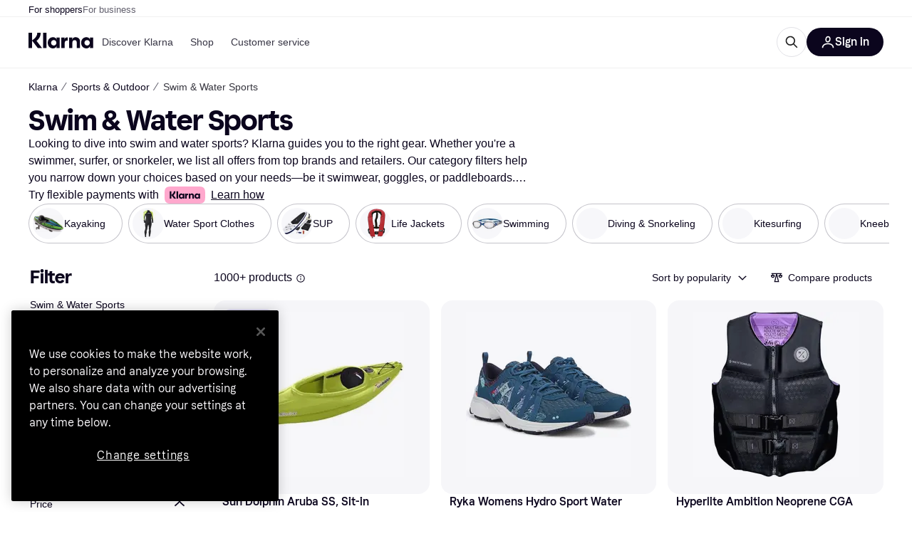

--- FILE ---
content_type: application/javascript
request_url: https://owp.klarna.com/static/features-searchCompare-routes-categoryList-CategoryListContainer-64d4edeb.js
body_size: 5646
content:
"use strict";(self.__LOADABLE_LOADED_CHUNKS__=self.__LOADABLE_LOADED_CHUNKS__||[]).push([["56335"],{19392(e,t,r){r.d(t,{A:()=>l});let l={contentColumn:"EmdOQxLjKE",mainContentWrapper:"ZttUcuThQb",adSlot:"DDLn3fexqf"}},91904(e,t,r){r.d(t,{A:()=>l});let l={wrapper:"Ytl_Qqz8rU",sideColumn:"YsLs1FWecq",sideFiltersContent:"H6IOzpXM0L",container:"x3Fc8XfUQU"}},53630(e,t,r){r.d(t,{A:()=>c});var l=r(74848),n=r(68726),s=r(96540),i=r(99930),o=r(32905);let a=(0,i.Rq)({resolved:{},chunkName:()=>"components-installmentDisclaimer-InstallmentDisclaimer",isReady(e){let t=this.resolve(e);return!0===this.resolved[t]&&!!r.m[t]},importAsync:()=>Promise.all([r.e("66564"),r.e("97372")]).then(r.bind(r,30768)),requireAsync(e){let t=this.resolve(e);return this.resolved[t]=!1,this.importAsync(e).then(e=>(this.resolved[t]=!0,e))},requireSync(e){return r(this.resolve(e))},resolve:()=>30768}),c=e=>{var t,r;let{position:i,blocks:c,fullWidth:u}=e,d=function(e,t){if(null==e)return{};var r,l,n,s={};if("u">typeof Reflect&&Reflect.ownKeys){for(n=0,r=Reflect.ownKeys(e);n<r.length;n++)l=r[n],!(t.indexOf(l)>=0)&&Object.prototype.propertyIsEnumerable.call(e,l)&&(s[l]=e[l]);return s}if(s=function(e,t){if(null==e)return{};var r,l,n={},s=Object.getOwnPropertyNames(e);for(l=0;l<s.length;l++)r=s[l],!(t.indexOf(r)>=0)&&Object.prototype.propertyIsEnumerable.call(e,r)&&(n[r]=e[r]);return n}(e,t),Object.getOwnPropertySymbols)for(n=0,r=Object.getOwnPropertySymbols(e);n<r.length;n++)l=r[n],!(t.indexOf(l)>=0)&&Object.prototype.propertyIsEnumerable.call(e,l)&&(s[l]=e[l]);return s}(e,["position","blocks","fullWidth"]),{shouldShowDisclaimer:p,translationKey:h}=(0,o.G)(null!=c?c:[],i);if(!p||!h)return null;let y=u?s.Fragment:n.mcf;return(0,l.jsx)(y,{children:(0,l.jsx)(n.azJ,(t=function(e){for(var t=1;t<arguments.length;t++){var r=null!=arguments[t]?arguments[t]:{},l=Object.keys(r);"function"==typeof Object.getOwnPropertySymbols&&(l=l.concat(Object.getOwnPropertySymbols(r).filter(function(e){return Object.getOwnPropertyDescriptor(r,e).enumerable}))),l.forEach(function(t){var l;l=r[t],t in e?Object.defineProperty(e,t,{value:l,enumerable:!0,configurable:!0,writable:!0}):e[t]=l})}return e}({},d),r=r={children:(0,l.jsx)(a,{translationKey:h})},Object.getOwnPropertyDescriptors?Object.defineProperties(t,Object.getOwnPropertyDescriptors(r)):(function(e,t){var r=Object.keys(e);if(Object.getOwnPropertySymbols){var l=Object.getOwnPropertySymbols(e);r.push.apply(r,l)}return r})(Object(r)).forEach(function(e){Object.defineProperty(t,e,Object.getOwnPropertyDescriptor(r,e))}),t))})}},56050(e,t,r){r.d(t,{Vq:()=>b,iP:()=>f,xX:()=>j}),r(18111),r(61701),r(22489),r(44114),r(62953),r(17642),r(58004),r(33853),r(45876),r(32475),r(15024),r(31698),r(7588),r(13579),r(81148),r(18237);var l=r(97665),n=r(76366),s=r(50181),i=r(43604),o=r(24287),a=r(96540),c=r(99930),u=r(81840),d=r(52746);function p(e){for(var t=1;t<arguments.length;t++){var r=null!=arguments[t]?arguments[t]:{},l=Object.keys(r);"function"==typeof Object.getOwnPropertySymbols&&(l=l.concat(Object.getOwnPropertySymbols(r).filter(function(e){return Object.getOwnPropertyDescriptor(r,e).enumerable}))),l.forEach(function(t){var l;l=r[t],t in e?Object.defineProperty(e,t,{value:l,enumerable:!0,configurable:!0,writable:!0}):e[t]=l})}return e}let h="productInfo",y="productInfo-product",f=async(e,t,r)=>{var l;let n=(0,d.pg)(null!=t?t:[]);if(!e||!n||(null==n?void 0:n.length)<1)return[];let i=`/public/v2/listings/products/${e}`,o=(0,s.P)(),a=await o.get("listing-edge-rest",i,{params:p({productIds:n.join(",")},r&&{merchantIds:r})});return null==a||null==(l=a.data.products)?void 0:l.map(e=>p({},e))},g=(0,c.Ib)(h,async(e,t)=>f(e,t),{staleTime:i.Tr}),v=(e,t)=>t.filter(t=>void 0!==t&&t.length>0&&!e.getQueryData([y,t])),m=(e,t)=>{for(let r=0;r<t.length;r++){let l=t[r];e.setQueryData([y,l.id],l)}},b=async(e,t)=>{let r=v(e,t);if(0===r.length)return;let l=[];for(let e=0;e<r.length;e+=50)l.push(r.slice(e,e+50));let n=(0,o.gI)(),s=l.map(t=>e.fetchQuery(g(n,t)).then(t=>{m(e,t)}));await Promise.all(s)},j=e=>{let t=(0,l.jE)(),r=(0,o.gI)(),{fetchingProductIds:s,setFetchingProductIds:c}=(0,u.U)(),d=v(t,e).filter(e=>!s.has(e)),p=[];for(let e=0;e<d.length;e+=50)p.push(d.slice(e,e+50));let g=(0,n.E)({queries:p.map(e=>({queryKey:[h,r,e,s],queryFn:async()=>{c(new Set([...s,...e]));let l=await f(r,e);return m(t,l),c(t=>{let r=new Set(t);return e.forEach(e=>r.delete(e)),r}),l},enabled:e.length>0,staleTime:i.SN}))}),b=g.some(e=>e.isFetching),j=g.every(e=>e.isFetched),O=e.map(e=>t.getQueryData([y,e])).filter(e=>void 0!==e&&!!e.id),A=(0,a.useMemo)(()=>O.reduce((e,t)=>(e[t.id]=t,e),{}),[O]);return{products:O,productsById:A,isFetching:b,isFetched:j}}},54578(e,t,r){r.d(t,{A:()=>C});var l=r(74848),n=r(53630),s=r(68726),i=r(53982),o=r(19604),a=r(9372),c=r(98459),u=r(57927),d=r(86424),p=r(89119),h=r(5444),y=r(16078),f=r(96540),g=r(99930),v=r(11798),m=r(85558),b=r(19392),j=r(24845),O=r(66263),A=r(3264),x=r(76968),w=r(93138),P=r(13990),I=r(23362),S=r(48516),F=r(11591),D=r(24270),E=r(82733),q=r(60248),k=r(68594),Q=r(46689),T=r(36491);let _=(0,g.Rq)({resolved:{},chunkName:()=>"components-filterModal-FilterModal",isReady(e){let t=this.resolve(e);return!0===this.resolved[t]&&!!r.m[t]},importAsync:()=>Promise.all([r.e("66564"),r.e("32837"),r.e("95180"),r.e("56888")]).then(r.bind(r,74634)),requireAsync(e){let t=this.resolve(e);return this.resolved[t]=!1,this.importAsync(e).then(e=>(this.resolved[t]=!0,e))},requireSync(e){return r(this.resolve(e))},resolve:()=>74634}),R=(0,h.i)({resolved:{},chunkName:()=>"components-belowTheFoldSections-BelowTheFoldSections",isReady(e){let t=this.resolve(e);return!0===this.resolved[t]&&!!r.m[t]},importAsync:()=>r.e("94648").then(r.bind(r,47965)),requireAsync(e){let t=this.resolve(e);return this.resolved[t]=!1,this.importAsync(e).then(e=>(this.resolved[t]=!0,e))},requireSync(e){return r(this.resolve(e))},resolve:()=>47965},{renderForBots:!0,fallback:(0,l.jsx)(O.A,{}),lazyRenderId:A.zl}),C=()=>{var e,t;(0,y.s)(R),(0,y.s)(x.A),(0,y.s)(I.A);let{productsContentRef:r,shouldScrollToProducts:h,scrollToProductsAfterRender:g,showFilterModal:O}=(0,f.useContext)(j._),C=(0,p.j)(),N=(0,d.c5)("ads_settings").use_ads,L=(0,d.c5)("ads_settings").use_sidebar_ads;(0,f.useEffect)(()=>()=>{C((0,o.CW)(!1))},[C]);let{seoTitle:M="",commonData:B}=(0,D.zd)(),{appliedFilters:U}=(0,T.I)(),W=(0,Q.e)(),{isLoading:z}=(0,F.mc)(),K=(0,E.lc)(),G=(0,E.Cq)(),$=(0,E.gA)(),H=(0,d.c5)("cl").showFeedbackButton,Z=(0,p.G)(q.uP),V=(0,E.qR)(),X=Math.min(null!=(e=null==V?void 0:V.length)?e:0,1),J=null==B||null==(t=B.analytics)?void 0:t.templateTest;(0,m.A)(J);let Y=null==W?void 0:W.id,{isMobile:ee}=(0,s.UgS)(),et=(0,s.DPo)();(0,f.useEffect)(()=>{h&&g()},[h,g]);let er=(0,f.useCallback)((e,t)=>(0,v.e4)({inlist:t,page:v.sA,pageId:W?`c(${W.id})`:void 0,position:e,paths:null==G?void 0:G.path}),[W,G]),el=(0,f.useMemo)(()=>{var e;let t=(0,k.i)({onLandingPage:Z,appliedFilters:U,seoTitle:M,categoryPaths:null!=(e=null==G?void 0:G.path)?e:[]});return(0,k.V)(t)},[Z,U,M,null==G?void 0:G.path]),en=(0,s.QsY)({m:2,base:1}),es=(0,u.D)(Y);return(0,l.jsxs)(l.Fragment,{children:[(0,l.jsxs)(s.mcf,{"data-product-count":$+K||0,children:[(0,l.jsxs)(s.mcf.Main,{children:[(0,l.jsx)(P.A,{}),(0,l.jsx)(s.Ft2,{desktop:!0,children:H&&(0,l.jsx)(a.A,{})}),(0,l.jsx)(s.QpV,{breadcrumbs:el}),(0,l.jsx)(s.Ft2,{mobile:!0,tablet:!0,children:(0,l.jsx)(w.A,{children:(0,l.jsx)(_,{})})}),(0,l.jsx)(A.Ay,{}),(0,l.jsxs)("div",{className:b.A.mainContentWrapper,children:[(0,l.jsx)(s.Ft2,{desktop:!0,children:(0,l.jsx)(S.A,{})}),(0,l.jsxs)("div",{ref:r,className:b.A.contentColumn,children:[(0,l.jsxs)(s.nhg,{loading:z&&!O,sx:{"> div":{willChange:"auto"}},children:[(0,l.jsx)(I.A,{forceRender:!(X>en),getAd:er}),Y&&$>12&&(0,l.jsx)(s.mcf.FullWidth,{sx:{marginBottom:et.space.l},children:(0,l.jsx)(i.A,{categoryId:Y,position:ee?2:1,slotItem:er(v.Gf,!0)})}),$>0&&K>0&&(0,l.jsx)(s.mcf.FullWidth,{sx:{position:"relative"},children:(0,l.jsx)(s.cGx,{invisible:!0})}),K>0&&(0,l.jsxs)(l.Fragment,{children:[(0,l.jsx)(x.A,{forceRender:0===$}),Y&&(0,l.jsx)(s.mcf.FullWidth,{style:{marginBottom:et.space.xl},children:(0,l.jsx)(i.A,{categoryId:Y,className:b.A.adSlot,position:ee?3:2,slotItem:er(v.Gf,!0)})})]})]}),(0,l.jsx)(R,{})]})]})]}),N&&L&&(null==W?void 0:W.id)&&(0,l.jsx)(s.mcf.Aside,{children:(0,l.jsx)(c.A,{categoryId:W.id,getAd:er})})]}),!es&&(0,l.jsx)(n.A,{position:"BOTTOM_OF_PAGE"})]})}},54969(e,t,r){r.r(t),r.d(t,{default:()=>F}),r(62953),r(48408),r(14603),r(47566),r(98721),r(27495),r(25440),r(44114);var l=r(74848),n=r(27916),s=r(86424),i=r(24287),o=r(99627),a=r(93775),c=r(56050),u=r(54578),d=r(24845),p=r(76968),h=r(23362),y=r(20062),f=r(48516),g=r(1257),v=r(94197),m=r(72967),b=r(11591),j=r(24270),O=r(88184),A=r(60248),x=r(25469),w=r(71953),P=r(60391);let I=()=>((0,O.t)(),(0,l.jsx)(d.Q,{children:(0,l.jsx)(u.A,{})}));I.getInitialProps=async({store:e,reactRouterContext:t,routeParams:r,location:l,queryClient:a})=>{var u,d,O,A;let{dispatch:I}=e,S=new URLSearchParams(l.search),F=new URLSearchParams(l.hash.replace(/^#?/,"")),D=(0,w.Dk)(S,F),{categoryId:E,categoryName:q}=r;if(E.startsWith("cl")&&(E=E.slice(2)),!(0,w.iW)(E))throw new o.nh;let k=(0,n.fH)(),Q=(0,s.c5)("cl").inlistContent,T=(0,y.lB)(),_=(0,n.H3)(),R=(O=function(e){for(var t=1;t<arguments.length;t++){var r=null!=arguments[t]?arguments[t]:{},l=Object.keys(r);"function"==typeof Object.getOwnPropertySymbols&&(l=l.concat(Object.getOwnPropertySymbols(r).filter(function(e){return Object.getOwnPropertyDescriptor(r,e).enumerable}))),l.forEach(function(t){var l;l=r[t],t in e?Object.defineProperty(e,t,{value:l,enumerable:!0,configurable:!0,writable:!0}):e[t]=l})}return e}({},D),A=A={categoryId:E,categoryName:q,sorting:D.sorting||x.x},Object.getOwnPropertyDescriptors?Object.defineProperties(O,Object.getOwnPropertyDescriptors(A)):(function(e,t){var r=Object.keys(e);if(Object.getOwnPropertySymbols){var l=Object.getOwnPropertySymbols(e);r.push.apply(r,l)}return r})(Object(A)).forEach(function(e){Object.defineProperty(O,e,Object.getOwnPropertyDescriptor(A,e))}),O);if(void 0===R.categoryId)return;let C=(0,i.gI)(),N={appliedFilters:R.appliedFilters,categoryId:R.categoryId,searchQuery:R.searchQuery,sorting:R.sorting,countryCode:C,deviceCategory:_,page:R.page||1,quickFilterDeals:T},L=(0,P.w)(R.categoryId),M=[a.fetchQuery((0,j.K0)({countryCode:C,deviceCategory:_,categoryId:R.categoryId,appliedFilters:R.appliedFilters,page:R.page||1})),a.fetchInfiniteQuery((0,b.Ty)()(N)),a.fetchQuery((0,v.m)(C,R.categoryId,R.appliedFilters))];T&&M.push(a.fetchQuery((0,g.v)({appliedFilters:R.appliedFilters,categoryId:R.categoryId,searchQuery:R.searchQuery,countryCode:C,filterId:"PRICE_DROP"}))),Q&&M.push(a.prefetchQuery((0,m.l)(R.categoryId,C,R.appliedFilters))),L&&M.push((0,c.Vq)(a,[L]));let B=h.A.load(),U=p.A.load();k&&f.A.preload();let[W,z]=await Promise.all(M),K=null==W?void 0:W.redirect;if(K){t.url=K.location,t.status=K.status,a.removeQueries({exact:!1,queryKey:[j.o3,{countryCode:C,deviceCategory:_,categoryId:R.categoryId,appliedFilters:R.appliedFilters}]});return}let{totalCategoryOfferHits:G,totalProductHits:$}=null!=(u=null==z||null==(d=z.pages)?void 0:d[0])?u:{},H=[];$>0?H.push(B):G>0&&H.push(U),await Promise.all(H)};let S=[{name:A.aX,reducer:A.Ay}],F=(0,a.M)(S)(I)},98794(e,t,r){r.d(t,{A:()=>s});var l=r(74848),n=r(68726);let s=function({withHeading:e}){return(0,l.jsxs)(n.mcf.FullWidth,{children:[e&&(0,l.jsx)(n.azJ,{paddingBottom:"m",children:(0,l.jsx)(n.rrI,{heading:!0,size:"m"})}),(0,l.jsxs)(n.ELT,{hideUnfilledRows:!0,columns:{base:2,xs:2,m:3,l:3,xl:3,xxl:4},children:[(0,l.jsx)(n.ELT.Item,{children:(0,l.jsx)(n.AAZ,{loading:!0})}),(0,l.jsx)(n.ELT.Item,{children:(0,l.jsx)(n.AAZ,{loading:!0})}),(0,l.jsx)(n.ELT.Item,{children:(0,l.jsx)(n.AAZ,{loading:!0})}),(0,l.jsx)(n.ELT.Item,{children:(0,l.jsx)(n.AAZ,{loading:!0})})]})]})}},76968(e,t,r){r.d(t,{A:()=>i});var l=r(74848),n=r(5444),s=r(98794);let i=(0,n.i)({resolved:{},chunkName:()=>"CategoryOfferSection",isReady(e){let t=this.resolve(e);return!0===this.resolved[t]&&!!r.m[t]},importAsync:()=>Promise.all([r.e("66564"),r.e("58185")]).then(r.bind(r,28280)),requireAsync(e){let t=this.resolve(e);return this.resolved[t]=!1,this.importAsync(e).then(e=>(this.resolved[t]=!0,e))},requireSync(e){return r(this.resolve(e))},resolve:()=>28280},{renderForBots:!0,fallback:(0,l.jsx)(s.A,{withHeading:!0})})},93138(e,t,r){r.d(t,{A:()=>i});var l=r(74848),n=r(82733),s=r(36491);let i=({children:e})=>{let{appliedFilters:t}=(0,s.I)();return 0!==(0,n.gA)()||t&&0!==Object.keys(t).length?(0,l.jsx)(l.Fragment,{children:e}):null}},13990(e,t,r){r.d(t,{A:()=>f}),r(18111),r(22489),r(61701);var l=r(74848),n=r(45774),s=r(82733),i=r(52746),o=r(24270);r(33110);var a=r(7773),c=r(72967),u=r(79354),d=r(96540),p=r(49263),h=r(16170),y=r(46689);let f=()=>{let{commonData:e}=(0,o.zd)(),t=(0,s.nS)().filter(e=>!!e&&!!e.image).slice(0,8).map(e=>{var t,r;return null!=(t=null==(r=e.image)?void 0:r.id)?t:""});return((()=>{var e,t;let r,l,n,i,f=(0,u.hp)().currentLocation.key,g=(0,h.A)(f),v=(0,p.CA)(),m=(0,y.e)(),b=null!=(e=null==m?void 0:m.name)?e:"",j=null!=(t=null==m?void 0:m.id)?t:"",{commonData:O,appliedFilters:A}=(0,o.zd)(),x=(r=(0,s.lc)(),l=(0,s.gA)(),n=(0,s.nS)(),i=(0,d.useMemo)(()=>(0,a.E)(n),[n]),(0,d.useMemo)(()=>({structured:String(l),freetext:String(r),classOne:i.ONE||0,classTwo:i.TWO||0}),[r,l,i])),{data:w}=(0,c.M)(),P=!!(null==w?void 0:w.faq),I=!!(null==w?void 0:w.shoppingTips),S=(0,d.useMemo)(()=>({appliedFilters:JSON.stringify(A)||null,hasFaq:P,hasShoppingTips:I}),[A,P,I]),F=(0,d.useMemo)(()=>({commonData:O,categoryName:b,categoryId:j,productTypeCount:x,eventData:S}),[j,b,O,x,S]),D=(0,d.useMemo)(()=>f!==g||f&&!g,[f,g]);(0,d.useEffect)(()=>{D&&v(F)},[D,v,F])})(),e)?(0,l.jsx)(n.A,{commonData:e,fireTrackingEvent:!1,imageUrl:(0,i.Hg)("multiple",t)}):null}},23362(e,t,r){r.d(t,{A:()=>i});var l=r(74848),n=r(5444),s=r(98794);let i=(0,n.i)({resolved:{},chunkName:()=>"ProductSection",isReady(e){let t=this.resolve(e);return!0===this.resolved[t]&&!!r.m[t]},importAsync:()=>Promise.all([r.e("66564"),r.e("53590"),r.e("81497"),r.e("32837"),r.e("16519"),r.e("95180"),r.e("904"),r.e("59610")]).then(r.bind(r,31746)),requireAsync(e){let t=this.resolve(e);return this.resolved[t]=!1,this.importAsync(e).then(e=>(this.resolved[t]=!0,e))},requireSync(e){return r(this.resolve(e))},resolve:()=>31746},{renderForBots:!0,fallback:(0,l.jsx)(s.A,{})})},48516(e,t,r){r.d(t,{A:()=>i});var l=r(74848),n=r(99930),s=r(39307);let i=(0,n.Rq)({resolved:{},chunkName:()=>"SideFilters",isReady(e){let t=this.resolve(e);return!0===this.resolved[t]&&!!r.m[t]},importAsync:()=>Promise.all([r.e("66564"),r.e("47389"),r.e("81497"),r.e("32837"),r.e("95199"),r.e("16519"),r.e("95180"),r.e("21644"),r.e("30864")]).then(r.bind(r,54565)),requireAsync(e){let t=this.resolve(e);return this.resolved[t]=!1,this.importAsync(e).then(e=>(this.resolved[t]=!0,e))},requireSync(e){return r(this.resolve(e))},resolve:()=>54565},{fallback:(0,l.jsx)(s.A,{})})},39307(e,t,r){r.d(t,{A:()=>s});var l=r(74848),n=r(91904);let s=function(){return(0,l.jsx)("div",{className:n.A.sideColumn,children:(0,l.jsx)("div",{className:n.A.sideFiltersContent})})}},72967(e,t,r){r.d(t,{M:()=>p,l:()=>d});var l=r(97286),n=r(50181),s=r(86424),i=r(28788),o=r(80817),a=r(99930),c=r(36596),u=r(36491);let d=(0,a.Ib)("cl-guiding-content",async(e,t,r)=>{if(!e)throw new i.N;let l=(0,n.P)(),s=`/public/search/guidingcontent/v2/${t}/${e}?size=4`,o=(0,c.Pc)(r);return o&&(s+=`&${o}`),(await l.get("search-edge-rest",s)).data},{select:e=>{var t,r;return{order:null==e?void 0:e.order,faq:null==e?void 0:e.faq,shoppingTips:null==e?void 0:e.shoppingTips,previewBoards:null==e?void 0:e.previewBoards,sponsoredProducts:null==e||null==(r=e.sponsoredProducts)||null==(t=r[0])?void 0:t.board,boards:null==e?void 0:e.boards}}}),p=()=>{var e,t;let r=(0,s.c5)("cl").inlistContent,{countryCode:n}=(0,o.A)(),{categoryId:i="",appliedFilters:a}=(0,u.I)(),c=d(i,n,a);return(0,l.I)((e=function(e){for(var t=1;t<arguments.length;t++){var r=null!=arguments[t]?arguments[t]:{},l=Object.keys(r);"function"==typeof Object.getOwnPropertySymbols&&(l=l.concat(Object.getOwnPropertySymbols(r).filter(function(e){return Object.getOwnPropertyDescriptor(r,e).enumerable}))),l.forEach(function(t){var l;l=r[t],t in e?Object.defineProperty(e,t,{value:l,enumerable:!0,configurable:!0,writable:!0}):e[t]=l})}return e}({},c),t=t={enabled:r},Object.getOwnPropertyDescriptors?Object.defineProperties(e,Object.getOwnPropertyDescriptors(t)):(function(e,t){var r=Object.keys(e);if(Object.getOwnPropertySymbols){var l=Object.getOwnPropertySymbols(e);r.push.apply(r,l)}return r})(Object(t)).forEach(function(r){Object.defineProperty(e,r,Object.getOwnPropertyDescriptor(t,r))}),e))}},88184(e,t,r){r.d(t,{t:()=>h}),r(18111),r(22489),r(61701),r(44114),r(17642),r(58004),r(33853),r(45876),r(32475),r(15024),r(31698),r(62953),r(7588),r(13579),r(81148),r(18237);var l=r(97665),n=r(76366),s=r(50181),i=r(43604),o=r(24287),a=r(96540),c=r(81840),u=r(36491),d=r(82733);let p="productGroups-group",h=()=>{let{categoryId:e}=(0,u.I)(),t=(0,d.nS)(),r=(0,a.useMemo)(()=>t.filter(e=>null==e?void 0:e.productGroup).map(e=>null==e?void 0:e.id),[t]),h=(0,l.jE)(),y=(0,o.gI)(),{fetchingProductIds:f,setFetchingProductIds:g}=(0,c.U)(),v=r.filter(e=>void 0!==e&&e.length>0&&!h.getQueryData([p,e])).filter(e=>!f.has(e)),m=[];for(let e=0;e<v.length;e+=50)m.push(v.slice(e,e+50));let b=(0,n.E)({queries:m.map(t=>({queryKey:["productGroups",y,e,t,f],queryFn:async()=>{g(new Set([...f,...t]));let r=(0,s.P)(),l=`/public/search/category/productgroup/${y}/${e}`,n=await r.get("search-edge-rest",l,{params:{productIds:t.join()}});var i=n.data;for(let e=0;e<i.groups.length;e++){let t=i.groups[e];h.setQueryData([p,t.id],t)}return g(e=>{let r=new Set(e);return t.forEach(e=>r.delete(e)),r}),n.data},enabled:t.length>0,staleTime:i.SN}))}),j=b.some(e=>e.isFetching),O=b.every(e=>e.isFetched),A=r.map(e=>h.getQueryData([p,e])).filter(e=>void 0!==e&&!!e.id),x=(0,a.useMemo)(()=>A.reduce((e,t)=>(e[t.id]=t.versions,e),{}),[A]);return{groups:A,groupsById:x,isFetching:j,isFetched:O}}},68594(e,t,r){r.d(t,{V:()=>i,i:()=>s}),r(62953),r(18111),r(61701);var l=r(95707);function n(e){for(var t=1;t<arguments.length;t++){var r=null!=arguments[t]?arguments[t]:{},l=Object.keys(r);"function"==typeof Object.getOwnPropertySymbols&&(l=l.concat(Object.getOwnPropertySymbols(r).filter(function(e){return Object.getOwnPropertyDescriptor(r,e).enumerable}))),l.forEach(function(t){var l;l=r[t],t in e?Object.defineProperty(e,t,{value:l,enumerable:!0,configurable:!0,writable:!0}):e[t]=l})}return e}function s({onLandingPage:e,appliedFilters:t,seoTitle:r,categoryPaths:n}){let s=Object.keys(t),i=s.length>0,o=!(0,l.x8)(Object.values(t).toString())&&!(0,l.$O)(s)&&!(0,l.QZ)(s);return r&&e&&i&&o?[...n,{name:r,url:""}]:n}function i(e){return(null==e?void 0:e.length)>0?null==e?void 0:e.map(e=>n({},e)):n({},e)}},60391(e,t,r){r.d(t,{o:()=>i,w:()=>s});var l=r(86424),n=r(56050);let s=e=>{var t;if(e)return(null==(t=(0,l.c5)("cl"))?void 0:t.sponsored_products)[e]},i=e=>{let t=s(e),{products:r}=(0,n.xX)(t?[t]:[]);if((null==r?void 0:r[0])&&(null==r?void 0:r[0]).lowestPrice)return null==r?void 0:r[0]}}}]);